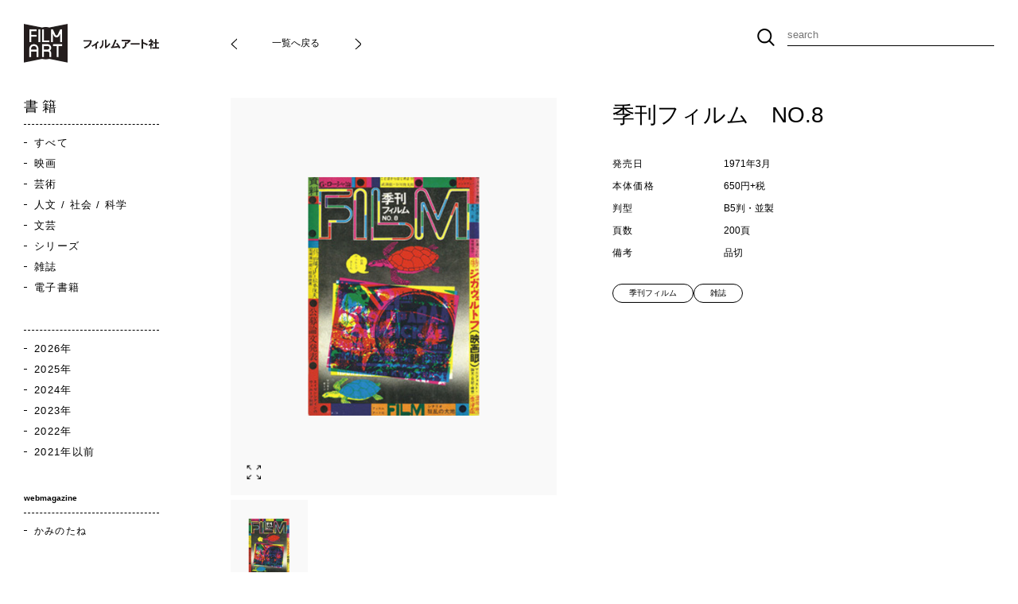

--- FILE ---
content_type: text/html; charset=UTF-8
request_url: https://www.filmart.co.jp/books/film_08/
body_size: 30741
content:
<!DOCTYPE html>
<html lang="ja">

  <head>
    <!-- Google tag (gtag.js) -->
    <script async src="https://www.googletagmanager.com/gtag/js?id=G-P8Z5GRXCC3"></script>
    <script>
    window.dataLayer = window.dataLayer || [];

    function gtag() {
      dataLayer.push(arguments);
    }
    gtag('js', new Date());

    gtag('config', 'G-P8Z5GRXCC3');
    </script>

    <meta charset="UTF-8">
    <meta http-equiv="X-UA-Compatible" content="IE=edge">

    <link rel="stylesheet" href="https://www.filmart.co.jp/wp/wp-content/themes/filmart/assets/css/loading.css" media="all">

    <title>季刊フィルム　NO.8 | 動く出版社 フィルムアート社</title>
    <meta name="description" content="出版社「フィルムアート社」の公式サイト。領域横断的な人文書・芸術書を中心に、つくること・感じること・考えること・学ぶことの循環を目指して出版活動をしています。">
    <meta name="keywords" content="">
    <meta name="viewport" content="width=device-width,initial-scale=1">

    <meta property="og:site_name" content="動く出版社 フィルムアート社">
      <meta property="og:type" content="article">
  <meta property="og:title" content="季刊フィルム　NO.8">
  <meta property="og:description" content="">
  <meta property="og:url" content="https://www.filmart.co.jp/books/film_08/">
  <meta name="twitter:title" content="季刊フィルム　NO.8">
  <meta name="twitter:description" content="">
  <meta property="og:image" content="https://www.filmart.co.jp/wp/wp-content/uploads/2023/12/521-季刊フィルム-1.jpg">
  <meta name="twitter:image:src" content="https://www.filmart.co.jp/wp/wp-content/uploads/2023/12/521-季刊フィルム-1.jpg">
    <meta name="twitter:card" content="summary_large_image">
    
    
    <link rel="shortcut icon" type="image/vnd.microsoft.icon" href="https://www.filmart.co.jp/wp/wp-content/themes/filmart/assets/img/favicon.ico">
    <link rel="stylesheet" href="https://www.filmart.co.jp/wp/wp-content/themes/filmart/assets/css/main.css" media="all">
    <script>
    console.log()
    </script>

    <meta name='robots' content='max-image-preview:large' />
<link rel="alternate" type="application/rss+xml" title="動く出版社 フィルムアート社 &raquo; フィード" href="https://www.filmart.co.jp/feed/" />
<link rel="alternate" type="application/rss+xml" title="動く出版社 フィルムアート社 &raquo; コメントフィード" href="https://www.filmart.co.jp/comments/feed/" />
<link rel='stylesheet' id='wp-block-library-css' href='https://www.filmart.co.jp/wp/wp-includes/css/dist/block-library/style.min.css' type='text/css' media='all' />
<style id='global-styles-inline-css' type='text/css'>
body{--wp--preset--color--black: #000000;--wp--preset--color--cyan-bluish-gray: #abb8c3;--wp--preset--color--white: #ffffff;--wp--preset--color--pale-pink: #f78da7;--wp--preset--color--vivid-red: #cf2e2e;--wp--preset--color--luminous-vivid-orange: #ff6900;--wp--preset--color--luminous-vivid-amber: #fcb900;--wp--preset--color--light-green-cyan: #7bdcb5;--wp--preset--color--vivid-green-cyan: #00d084;--wp--preset--color--pale-cyan-blue: #8ed1fc;--wp--preset--color--vivid-cyan-blue: #0693e3;--wp--preset--color--vivid-purple: #9b51e0;--wp--preset--gradient--vivid-cyan-blue-to-vivid-purple: linear-gradient(135deg,rgba(6,147,227,1) 0%,rgb(155,81,224) 100%);--wp--preset--gradient--light-green-cyan-to-vivid-green-cyan: linear-gradient(135deg,rgb(122,220,180) 0%,rgb(0,208,130) 100%);--wp--preset--gradient--luminous-vivid-amber-to-luminous-vivid-orange: linear-gradient(135deg,rgba(252,185,0,1) 0%,rgba(255,105,0,1) 100%);--wp--preset--gradient--luminous-vivid-orange-to-vivid-red: linear-gradient(135deg,rgba(255,105,0,1) 0%,rgb(207,46,46) 100%);--wp--preset--gradient--very-light-gray-to-cyan-bluish-gray: linear-gradient(135deg,rgb(238,238,238) 0%,rgb(169,184,195) 100%);--wp--preset--gradient--cool-to-warm-spectrum: linear-gradient(135deg,rgb(74,234,220) 0%,rgb(151,120,209) 20%,rgb(207,42,186) 40%,rgb(238,44,130) 60%,rgb(251,105,98) 80%,rgb(254,248,76) 100%);--wp--preset--gradient--blush-light-purple: linear-gradient(135deg,rgb(255,206,236) 0%,rgb(152,150,240) 100%);--wp--preset--gradient--blush-bordeaux: linear-gradient(135deg,rgb(254,205,165) 0%,rgb(254,45,45) 50%,rgb(107,0,62) 100%);--wp--preset--gradient--luminous-dusk: linear-gradient(135deg,rgb(255,203,112) 0%,rgb(199,81,192) 50%,rgb(65,88,208) 100%);--wp--preset--gradient--pale-ocean: linear-gradient(135deg,rgb(255,245,203) 0%,rgb(182,227,212) 50%,rgb(51,167,181) 100%);--wp--preset--gradient--electric-grass: linear-gradient(135deg,rgb(202,248,128) 0%,rgb(113,206,126) 100%);--wp--preset--gradient--midnight: linear-gradient(135deg,rgb(2,3,129) 0%,rgb(40,116,252) 100%);--wp--preset--font-size--small: 10px;--wp--preset--font-size--medium: 14px;--wp--preset--font-size--large: 18px;--wp--preset--font-size--x-large: 42px;--wp--preset--spacing--20: 0.44rem;--wp--preset--spacing--30: 0.67rem;--wp--preset--spacing--40: 1rem;--wp--preset--spacing--50: 1.5rem;--wp--preset--spacing--60: 2.25rem;--wp--preset--spacing--70: 3.38rem;--wp--preset--spacing--80: 5.06rem;--wp--preset--shadow--natural: 6px 6px 9px rgba(0, 0, 0, 0.2);--wp--preset--shadow--deep: 12px 12px 50px rgba(0, 0, 0, 0.4);--wp--preset--shadow--sharp: 6px 6px 0px rgba(0, 0, 0, 0.2);--wp--preset--shadow--outlined: 6px 6px 0px -3px rgba(255, 255, 255, 1), 6px 6px rgba(0, 0, 0, 1);--wp--preset--shadow--crisp: 6px 6px 0px rgba(0, 0, 0, 1);}body { margin: 0;--wp--style--global--content-size: 800px;--wp--style--global--wide-size: 1000px; }.wp-site-blocks > .alignleft { float: left; margin-right: 2em; }.wp-site-blocks > .alignright { float: right; margin-left: 2em; }.wp-site-blocks > .aligncenter { justify-content: center; margin-left: auto; margin-right: auto; }:where(.is-layout-flex){gap: 0.5em;}:where(.is-layout-grid){gap: 0.5em;}body .is-layout-flow > .alignleft{float: left;margin-inline-start: 0;margin-inline-end: 2em;}body .is-layout-flow > .alignright{float: right;margin-inline-start: 2em;margin-inline-end: 0;}body .is-layout-flow > .aligncenter{margin-left: auto !important;margin-right: auto !important;}body .is-layout-constrained > .alignleft{float: left;margin-inline-start: 0;margin-inline-end: 2em;}body .is-layout-constrained > .alignright{float: right;margin-inline-start: 2em;margin-inline-end: 0;}body .is-layout-constrained > .aligncenter{margin-left: auto !important;margin-right: auto !important;}body .is-layout-constrained > :where(:not(.alignleft):not(.alignright):not(.alignfull)){max-width: var(--wp--style--global--content-size);margin-left: auto !important;margin-right: auto !important;}body .is-layout-constrained > .alignwide{max-width: var(--wp--style--global--wide-size);}body .is-layout-flex{display: flex;}body .is-layout-flex{flex-wrap: wrap;align-items: center;}body .is-layout-flex > *{margin: 0;}body .is-layout-grid{display: grid;}body .is-layout-grid > *{margin: 0;}body{padding-top: 0px;padding-right: 0px;padding-bottom: 0px;padding-left: 0px;}a:where(:not(.wp-element-button)){text-decoration: underline;}.wp-element-button, .wp-block-button__link{background-color: #32373c;border-width: 0;color: #fff;font-family: inherit;font-size: inherit;line-height: inherit;padding: calc(0.667em + 2px) calc(1.333em + 2px);text-decoration: none;}.has-black-color{color: var(--wp--preset--color--black) !important;}.has-cyan-bluish-gray-color{color: var(--wp--preset--color--cyan-bluish-gray) !important;}.has-white-color{color: var(--wp--preset--color--white) !important;}.has-pale-pink-color{color: var(--wp--preset--color--pale-pink) !important;}.has-vivid-red-color{color: var(--wp--preset--color--vivid-red) !important;}.has-luminous-vivid-orange-color{color: var(--wp--preset--color--luminous-vivid-orange) !important;}.has-luminous-vivid-amber-color{color: var(--wp--preset--color--luminous-vivid-amber) !important;}.has-light-green-cyan-color{color: var(--wp--preset--color--light-green-cyan) !important;}.has-vivid-green-cyan-color{color: var(--wp--preset--color--vivid-green-cyan) !important;}.has-pale-cyan-blue-color{color: var(--wp--preset--color--pale-cyan-blue) !important;}.has-vivid-cyan-blue-color{color: var(--wp--preset--color--vivid-cyan-blue) !important;}.has-vivid-purple-color{color: var(--wp--preset--color--vivid-purple) !important;}.has-black-background-color{background-color: var(--wp--preset--color--black) !important;}.has-cyan-bluish-gray-background-color{background-color: var(--wp--preset--color--cyan-bluish-gray) !important;}.has-white-background-color{background-color: var(--wp--preset--color--white) !important;}.has-pale-pink-background-color{background-color: var(--wp--preset--color--pale-pink) !important;}.has-vivid-red-background-color{background-color: var(--wp--preset--color--vivid-red) !important;}.has-luminous-vivid-orange-background-color{background-color: var(--wp--preset--color--luminous-vivid-orange) !important;}.has-luminous-vivid-amber-background-color{background-color: var(--wp--preset--color--luminous-vivid-amber) !important;}.has-light-green-cyan-background-color{background-color: var(--wp--preset--color--light-green-cyan) !important;}.has-vivid-green-cyan-background-color{background-color: var(--wp--preset--color--vivid-green-cyan) !important;}.has-pale-cyan-blue-background-color{background-color: var(--wp--preset--color--pale-cyan-blue) !important;}.has-vivid-cyan-blue-background-color{background-color: var(--wp--preset--color--vivid-cyan-blue) !important;}.has-vivid-purple-background-color{background-color: var(--wp--preset--color--vivid-purple) !important;}.has-black-border-color{border-color: var(--wp--preset--color--black) !important;}.has-cyan-bluish-gray-border-color{border-color: var(--wp--preset--color--cyan-bluish-gray) !important;}.has-white-border-color{border-color: var(--wp--preset--color--white) !important;}.has-pale-pink-border-color{border-color: var(--wp--preset--color--pale-pink) !important;}.has-vivid-red-border-color{border-color: var(--wp--preset--color--vivid-red) !important;}.has-luminous-vivid-orange-border-color{border-color: var(--wp--preset--color--luminous-vivid-orange) !important;}.has-luminous-vivid-amber-border-color{border-color: var(--wp--preset--color--luminous-vivid-amber) !important;}.has-light-green-cyan-border-color{border-color: var(--wp--preset--color--light-green-cyan) !important;}.has-vivid-green-cyan-border-color{border-color: var(--wp--preset--color--vivid-green-cyan) !important;}.has-pale-cyan-blue-border-color{border-color: var(--wp--preset--color--pale-cyan-blue) !important;}.has-vivid-cyan-blue-border-color{border-color: var(--wp--preset--color--vivid-cyan-blue) !important;}.has-vivid-purple-border-color{border-color: var(--wp--preset--color--vivid-purple) !important;}.has-vivid-cyan-blue-to-vivid-purple-gradient-background{background: var(--wp--preset--gradient--vivid-cyan-blue-to-vivid-purple) !important;}.has-light-green-cyan-to-vivid-green-cyan-gradient-background{background: var(--wp--preset--gradient--light-green-cyan-to-vivid-green-cyan) !important;}.has-luminous-vivid-amber-to-luminous-vivid-orange-gradient-background{background: var(--wp--preset--gradient--luminous-vivid-amber-to-luminous-vivid-orange) !important;}.has-luminous-vivid-orange-to-vivid-red-gradient-background{background: var(--wp--preset--gradient--luminous-vivid-orange-to-vivid-red) !important;}.has-very-light-gray-to-cyan-bluish-gray-gradient-background{background: var(--wp--preset--gradient--very-light-gray-to-cyan-bluish-gray) !important;}.has-cool-to-warm-spectrum-gradient-background{background: var(--wp--preset--gradient--cool-to-warm-spectrum) !important;}.has-blush-light-purple-gradient-background{background: var(--wp--preset--gradient--blush-light-purple) !important;}.has-blush-bordeaux-gradient-background{background: var(--wp--preset--gradient--blush-bordeaux) !important;}.has-luminous-dusk-gradient-background{background: var(--wp--preset--gradient--luminous-dusk) !important;}.has-pale-ocean-gradient-background{background: var(--wp--preset--gradient--pale-ocean) !important;}.has-electric-grass-gradient-background{background: var(--wp--preset--gradient--electric-grass) !important;}.has-midnight-gradient-background{background: var(--wp--preset--gradient--midnight) !important;}.has-small-font-size{font-size: var(--wp--preset--font-size--small) !important;}.has-medium-font-size{font-size: var(--wp--preset--font-size--medium) !important;}.has-large-font-size{font-size: var(--wp--preset--font-size--large) !important;}.has-x-large-font-size{font-size: var(--wp--preset--font-size--x-large) !important;}
.wp-block-navigation a:where(:not(.wp-element-button)){color: inherit;}
:where(.wp-block-post-template.is-layout-flex){gap: 1.25em;}:where(.wp-block-post-template.is-layout-grid){gap: 1.25em;}
:where(.wp-block-columns.is-layout-flex){gap: 2em;}:where(.wp-block-columns.is-layout-grid){gap: 2em;}
.wp-block-pullquote{font-size: 1.5em;line-height: 1.6;}
</style>
<link rel='stylesheet' id='tablepress-default-css' href='https://www.filmart.co.jp/wp/wp-content/tablepress-combined.min.css' type='text/css' media='all' />
<!--n2css--><!--n2js--><link rel="https://api.w.org/" href="https://www.filmart.co.jp/wp-json/" /><link rel="alternate" type="application/json" href="https://www.filmart.co.jp/wp-json/wp/v2/books/31554" /><link rel="EditURI" type="application/rsd+xml" title="RSD" href="https://www.filmart.co.jp/wp/xmlrpc.php?rsd" />
<link rel="canonical" href="https://www.filmart.co.jp/books/film_08/" />
<link rel='shortlink' href='https://www.filmart.co.jp/?p=31554' />
<link rel="alternate" type="application/json+oembed" href="https://www.filmart.co.jp/wp-json/oembed/1.0/embed?url=https%3A%2F%2Fwww.filmart.co.jp%2Fbooks%2Ffilm_08%2F" />
<link rel="alternate" type="text/xml+oembed" href="https://www.filmart.co.jp/wp-json/oembed/1.0/embed?url=https%3A%2F%2Fwww.filmart.co.jp%2Fbooks%2Ffilm_08%2F&#038;format=xml" />
<meta name="cdp-version" content="1.5.0" />
  </head>

  <body data-page="book" class="detail">

    <div id="loading"></div>

    <div id="wrapper">
      <header id="globalHeader">
        <div class="head_inner">
          <a href="https://www.filmart.co.jp" class="logo">フィルムアート社</a>

          <nav id="globalNavi">
            <div class="search_form">
              <form method="get" action="https://www.filmart.co.jp">
                <input type="hidden" name="post_type" value="books">
                <input type="text" placeholder="search" name="s" value="">
                <button>submit</button>
              </form>
            </div>
          </nav>
        </div>
      </header>

      <a href="javascript:void(0)" id="btnMenu">
        <span></span>
        <span></span>
        <span></span>
      </a>



      <nav id="globalNaviSP">
        <a href="https://www.filmart.co.jp" class="logo">フィルムアート社</a>

        <div class="search_form acc">
          <a href="javascript:void(0)" class="acc_trigger"></a>
          <div class="acc_body">
            <form method="get" action="https://www.filmart.co.jp">
              <input type="hidden" name="post_type" value="books">
              <input type="text" placeholder="search" name="s" value="">
            </form>
          </div>
        </div>

        <div class="nav_inner">
          <div class="n_unit">
            <div class="nu_title">書 籍</div>
            <div class="row">
              <ul class="nu_list">
                <li><a class="nav" href="https://www.filmart.co.jp/books/">すべて</a></li>
                <li><a class="nav" href="https://www.filmart.co.jp/genre/movie/">映画</a></li><li><a class="nav" href="https://www.filmart.co.jp/genre/art/">芸術</a></li><li><a class="nav" href="https://www.filmart.co.jp/genre/humanities-society-science/">人文 / 社会 / 科学</a></li><li><a class="nav" href="https://www.filmart.co.jp/genre/literature/">文芸</a></li><li><a class="nav" href="https://www.filmart.co.jp/genre/series/">シリーズ</a></li><li><a class="nav" href="https://www.filmart.co.jp/genre/magazine/">雑誌</a></li><li><a class="nav" href="https://www.filmart.co.jp/genre/ebook/">電子書籍</a></li>              </ul>

              <ul class="nu_list">
                <li><a class="nav" href="https://www.filmart.co.jp/publication-year/2026%e5%b9%b4/">2026年</a></li><li><a class="nav" href="https://www.filmart.co.jp/publication-year/2025%e5%b9%b4/">2025年</a></li><li><a class="nav" href="https://www.filmart.co.jp/publication-year/2024%e5%b9%b4/">2024年</a></li><li><a class="nav" href="https://www.filmart.co.jp/publication-year/2023/">2023年</a></li><li><a class="nav" href="https://www.filmart.co.jp/publication-year/2022/">2022年</a></li><li><a class="nav" href="https://www.filmart.co.jp/publication-year/before-2021/">2021年以前</a></li>              </ul>
            </div>
          </div>

          <ul class="sub_navi">
            <li><a href="https://www.filmart.co.jp/pickup/" class="nav n_pickup">ピックアップ</a></li>
            <li><a href="https://www.filmart.co.jp/about/" class="nav n_about">会社案内</a></li>
            <li><a href="https://www.filmart.co.jp/sample/" class="nav n_sample">ためし読み</a></li>
            <li><a href="https://www.filmart.co.jp/contact/" class="nav n_contact">お問い合わせ</a></li>
            <li><a href="https://www.filmart.co.jp/news/" class="nav n_news">お知らせ</a></li>
          </ul>

          <ul class="blank_navi">
            <li><a href="http://www.kaminotane.com/" target="_blank">
                <span class="main">かみのたね</span>
                <span class="sub">webmagazine</span>
              </a></li>
            <li><a href="https://onlineshop.filmart.co.jp/" target="_blank">公式オンラインショップ</a></li>
            <li><a href="https://www.filmart.co.jp/english/" target="_blank">English</a></li>
          </ul>

          <ul class="sns">
            <li><a href="https://www.instagram.com/filmartsha/" class="ig" target="_blank">Instagram</a></li>
            <li><a href="https://twitter.com/filmartsha" class="tw" target="_blank">Twitter</a></li>
            <li><a href="https://www.facebook.com/filmartsha" class="fb" target="_blank">Facebook</a></li>
          </ul>
        </div>
      </nav>

      <main id="container">
        <nav id="contentsNavi">
          <div class="n_unit">
            <div class="nu_title">書 籍</div>
            <ul class="nu_list">
              <li><a class="nav" href="https://www.filmart.co.jp/books/">すべて</a></li>
              <li><a class="nav" href="https://www.filmart.co.jp/genre/movie/">映画</a></li><li><a class="nav" href="https://www.filmart.co.jp/genre/art/">芸術</a></li><li><a class="nav" href="https://www.filmart.co.jp/genre/humanities-society-science/">人文 / 社会 / 科学</a></li><li><a class="nav" href="https://www.filmart.co.jp/genre/literature/">文芸</a></li><li><a class="nav" href="https://www.filmart.co.jp/genre/series/">シリーズ</a></li><li><a class="nav" href="https://www.filmart.co.jp/genre/magazine/">雑誌</a></li><li><a class="nav" href="https://www.filmart.co.jp/genre/ebook/">電子書籍</a></li>            </ul>
          </div>

          <div class="n_unit">
            <ul class="nu_list">
              <li><a class="nav" href="https://www.filmart.co.jp/publication-year/2026%e5%b9%b4/">2026年</a></li><li><a class="nav" href="https://www.filmart.co.jp/publication-year/2025%e5%b9%b4/">2025年</a></li><li><a class="nav" href="https://www.filmart.co.jp/publication-year/2024%e5%b9%b4/">2024年</a></li><li><a class="nav" href="https://www.filmart.co.jp/publication-year/2023/">2023年</a></li><li><a class="nav" href="https://www.filmart.co.jp/publication-year/2022/">2022年</a></li><li><a class="nav" href="https://www.filmart.co.jp/publication-year/before-2021/">2021年以前</a></li>            </ul>
          </div>

          <div class="n_unit">
            <div class="nu_title small">webmagazine</div>
            <ul class="nu_list small">
              <li><a class="nav" href="http://www.kaminotane.com/" target="_blank">かみのたね</a></li>
            </ul>
          </div>

          <div class="n_unit">
            <div class="nu_title small">shop</div>
            <ul class="nu_list small">
              <li><a class="nav" href="https://onlineshop.filmart.co.jp/" target="_blank">公式オンラインショップ</a></li>
            </ul>
          </div>
        </nav>

        <div id="pageContents">
<div data-pc data-tb>
  <nav class="book_pagenate">
        <a href="https://www.filmart.co.jp/books/film_07/" class="prev">prev</a>
    
    <a href="https://www.filmart.co.jp/books/" class="index">一覧へ戻る</a>

        <a href="https://www.filmart.co.jp/books/film_09/" class="next">next</a>
      </nav>
</div>

<div id="modal">
  <div id="modalInner">
    <div id="modalContents">
      <div class="modal_body" id="zoomModal">
        <a href="javascript:void(0)" class="btn_close modal_close"></a>

        <div class="zoom_slide swiper">
          <div class="swiper-button-prev"></div>
          <div class="swiper-button-next"></div>

          <div class="swiper-wrapper">
                                    <div class="thumb swiper-slide">
              <figure>
                <img src="https://www.filmart.co.jp/wp/wp-content/uploads/2023/12/521-季刊フィルム-1.jpg" alt="">
              </figure>
            </div>
                                  </div>
        </div>
      </div>
    </div>
  </div>
</div>

<section class="book_main page_section max1024">
    <div class="book_image" >
    <div class="main_slide swiper">
      <a href="javascript:void(0)" id="btnZoomModal" class="btn_modal" data-id="zoomModal"></a>

      <div class="swiper-button-prev"></div>
      <div class="swiper-button-next"></div>

      <div class="swiper-wrapper">
                        <div class="thumb swiper-slide">
          <figure>
            <img src="https://www.filmart.co.jp/wp/wp-content/uploads/2023/12/521-季刊フィルム-1.jpg" alt="">
          </figure>
        </div>
                      </div>
    </div>

    <div class="thumb_slide swiper" thumbsSlider="">
      <div class="swiper-wrapper">
                        <div class="thumb swiper-slide">
          <figure>
            <img src="https://www.filmart.co.jp/wp/wp-content/uploads/2023/12/521-季刊フィルム-1.jpg" alt="">
          </figure>
        </div>
                      </div>
    </div>

    <div data-pc data-tb>
      <dl class="share">
        <dt>シェアする</dt>
        <dd>
                    <ul class="sns">
            <li><a href="https://twitter.com/intent/tweet?url=https%3A%2F%2Fwww.filmart.co.jp%2Fbooks%2Ffilm_08%2F&text=%E3%80%8E%E5%AD%A3%E5%88%8A%E3%83%95%E3%82%A3%E3%83%AB%E3%83%A0%E3%80%80NO.8%E3%80%80%E3%80%8F+%7C+%E3%83%95%E3%82%A3%E3%83%AB%E3%83%A0%E3%82%A2%E3%83%BC%E3%83%88%E7%A4%BE" class="tw" target="_blank">Twitter</a></li>
            <li><a href="https://www.facebook.com/sharer/sharer.php?u=https://www.filmart.co.jp/books/film_08/" class="fb" target="_blank">Facebook</a></li>
          </ul>
        </dd>
      </dl>
    </div>
  </div>

  <div class="book_info">
    <div class="book_title">
      <h1>季刊フィルム　NO.8</h1>
      <p class="lead"></p>
      <div class="author"></div>
    </div>

    <div class="sub_info">
                        <dl>
        <dt>発売日</dt>
        <dd>
          1971年3月        </dd>
      </dl>
      
            <dl>
        <dt>本体価格</dt>
        <dd>650円+税</dd>
      </dl>
      
                  
                        <dl>
        <dt>判型</dt>
        <dd>B5判・並製</dd>
      </dl>
      
            <dl>
        <dt>頁数</dt>
        <dd>200頁</dd>
      </dl>
      
      
      
                  
                  <dl>
        <dt>備考</dt>
        <dd>品切</dd>
      </dl>
                </div>

            <div class="book_tags">
      <div class="tags">
        <a href="https://www.filmart.co.jp/genre/magazine/film/">季刊フィルム</a><a href="https://www.filmart.co.jp/genre/magazine/">雑誌</a>      </div>
    </div>
    
    

    
    
    <div class="book_navi" data-sp>
      <dl class="share">
        <dt>シェアする</dt>
        <dd>
          <ul class="sns">
            <li><a href="https://twitter.com/intent/tweet?url=https%3A%2F%2Fwww.filmart.co.jp%2Fbooks%2Ffilm_08%2F&text=%E3%80%8E%E5%AD%A3%E5%88%8A%E3%83%95%E3%82%A3%E3%83%AB%E3%83%A0%E3%80%80NO.8%E3%80%80%E3%80%8F+%7C+%E3%83%95%E3%82%A3%E3%83%AB%E3%83%A0%E3%82%A2%E3%83%BC%E3%83%88%E7%A4%BE" class="tw" target="_blank">Twitter</a></li>
            <li><a href="https://www.facebook.com/sharer/sharer.php?u=https://www.filmart.co.jp/books/film_08/" class="fb" target="_blank">Facebook</a></li>
          </ul>
        </dd>
      </dl>

      <nav class="book_pagenate">
                <a href="https://www.filmart.co.jp/books/film_07/" class="prev">prev</a>
        
        <a href="https://www.filmart.co.jp/books/" class="index">一覧へ戻る</a>

                <a href="https://www.filmart.co.jp/books/film_09/" class="next">next</a>
              </nav>
    </div>
  </div>
</section>


<article class="book_contents page_section max1024">
      <section class="page_section mb120 post_contents">
                <p><strong>特集＝映画眼　ジガ・ヴェルトフ</strong><br />
<strong>ジャン゠リュック・ゴダール／マルセル・マンタン インタヴュー</strong><br />
<strong>特集＝グラウベル・ローシャ論</strong><br />
<strong>シナリオ 「狂乱の大地」グラウベル・ローシャ</strong></p>

              </section>
    
</article>




</div>
</main>

<footer id="globalFooter">
  <a href="#wrapper" class="btn_top"></a>

  <div class="inner">
    <div class="info">
      <a href="/" class="logo block">フィルムアート社</a>
      <div class="company">
        <h1>株式会社 フィルムアート社</h1>
        <p>〒150-0022 東京都渋谷区恵比寿南1-20-6 プレファス恵比寿南</p>
        <p>TEL 03-5725-2001 / FAX 03-5725-2626<br>
          MAIL <a href="mailto:info@filmart.co.jp">info@filmart.co.jp</a></p>
      </div>
      <div class="newsletter">
        <header>
          <h2>NEWS LETTER</h2>
          <form class="check">
            <label for="privacyCheck">
              <input type="checkbox" id="privacyCheck">
              <span class="icon"></span>
            </label>
            <a href="https://www.filmart.co.jp/privacy-policy/" class="nav n_privacy-policy">プライバシーポリシー</a>に同意する
          </form>
        </header>

        <div class="form disable" id="newsletterForm">
          <form method="post" action="https://filmart.us12.list-manage.com/subscribe/post?u=e4a0d49283d0c12041c6ec1e8&amp;id=5012b0e3be&amp;f_id=001948e0f0">
            <input type="email" name="EMAIL" placeholder="メールアドレス">
            <button>登録</button>
          </form>
        </div>
        <p>フィルムアート社に関するお知らせを希望される方は、<br>プライバシーポリシーに同意の上メールアドレスをご登録ください。</p>
      </div>
    </div>

    <nav class="navi">
      <dl class="n_unit nu_1">
        <dt>メニュー</dt>
        <dd>
          <a href="https://www.filmart.co.jp/books/" class="nav n_book">書籍一覧</a>
          <a href="https://www.filmart.co.jp/pickup/" class="nav n_pickup">ピックアップ</a>
          <a href="https://www.filmart.co.jp/sample/" class="nav n_sample">ためし読み</a>
          <a href="https://www.filmart.co.jp/news/" class="nav n_news">お知らせ</a>
          <a href="https://www.filmart.co.jp/order/" class="nav n_order">本のご注文</a>
          <a href="https://onlineshop.filmart.co.jp/" class="nav blank" target="_blank">オンラインショップ</a>
          <a href="http://www.kaminotane.com/" class="nav blank" target="_blank">かみのたね</a>

          <div data-sp>
            <a href="https://www.filmart.co.jp/english/" class="nav n_english">English</a>
            <ul class="sns">
              <li><a href="https://www.instagram.com/filmartsha/" class="ig" target="_blank">Instagram</a></li>
              <li><a href="https://twitter.com/filmartsha" class="tw" target="_blank">Twitter</a></li>
              <li><a href="https://www.facebook.com/filmartsha" class="fb" target="_blank">Facebook</a></li>
            </ul>
          </div>
        </dd>
      </dl>

      <dl class="n_unit nu_2">
        <dt>お取引先様へ</dt>
        <dd>
          <a href="https://www.filmart.co.jp/new-direct-transactions/" class="nav n_new-direct-transactions">新規直接取引のご案内</a>
          <a href="https://www.filmart.co.jp/tostore/" class="nav n_tostore">書店</a>
          <a href="https://www.filmart.co.jp/for-corporate-and-school/" class="nav n_for-corporate-and-school">法人・学校</a>
          <a href="https://www.filmart.co.jp/for-museum-and-art-museum/" class="nav n_for-museum-and-art-museum">美術館・ミュージアム</a>
          <a href="https://www.filmart.co.jp/dissertation/" class="nav n_dissertation">博士論文の書籍化</a>
        </dd>
      </dl>

      <dl class="n_unit nu_3">
        <dt>その他</dt>
        <dd>
          <a href="https://www.filmart.co.jp/about/" class="nav n_about">会社案内</a>
          <a href="https://www.filmart.co.jp/recruit/" class="nav n_recruit">採用情報</a>
          <a href="https://www.filmart.co.jp/contact/" class="nav n_contact">お問い合わせ</a>
          <a href="https://www.filmart.co.jp/privacy-policy/" class="nav n_privacy-policy">プライバシーポリシー</a>
          <a href="https://www.filmart.co.jp/law/" class="nav n_law">特定商取引法に基づく表記</a>
        </dd>
      </dl>

      <div class="n_foot">
        <a href="https://www.filmart.co.jp/english/" class="nav n_english">English</a>
        <ul class="sns">
          <li><a href="https://www.instagram.com/filmartsha/" class="ig" target="_blank">Instagram</a></li>
          <li><a href="https://twitter.com/filmartsha" class="tw" target="_blank">Twitter</a></li>
          <li><a href="https://www.facebook.com/filmartsha" class="fb" target="_blank">Facebook</a></li>
        </ul>
      </div>
    </nav>

    <small class="copyright"><span>©</span> Film Art, Inc.</small>
  </div>
</footer>
</div>

<script src="https://www.filmart.co.jp/wp/wp-content/themes/filmart/assets/js/main.js"></script>


</body>

</html>
